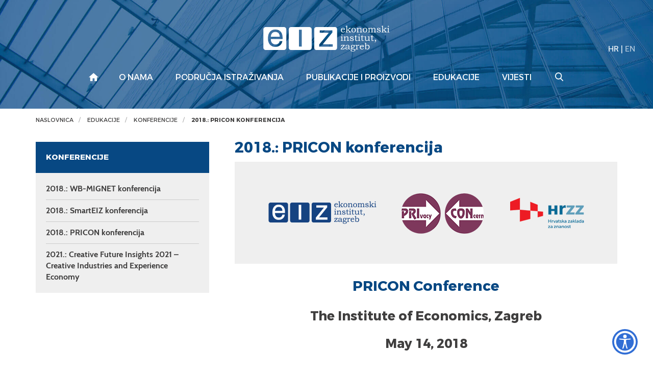

--- FILE ---
content_type: text/html; charset=utf-8
request_url: https://www.eizg.hr/konferencije-4477/2018-pricon-konferencija/4480
body_size: 10449
content:



<!DOCTYPE html>

<html xmlns="http://www.w3.org/1999/xhtml" lang="hr">
<head><meta charset="UTF-8" /><meta http-equiv="X-UA-Compatible" content="IE=edge" /><meta name="viewport" content="width=device-width, initial-scale=1.0, user-scalable=yes" /><meta name="format-detection" content="telephone=no" /><title>
	2018.: PRICON konferencija - Ekonomski institut, Zagreb
</title>
    <meta property="og:title" content="2018.: PRICON konferencija" /> 
   	<meta property="og:type" content="website" /><meta property="og:site_name" content="Ekonomski institut, Zagreb" /><meta property="og:image" content="http://www.eizg.hr/img/eizg-logo-plavi-fb.jpg" /> 
    <meta property="og:description" content="


PRICON Conference

The Institute of Economics, Zagreb

May 14, 2018

&nbsp;


&nbsp;

PROGRAM:


9:45&ndash;10:00: Welcome and Registration
&nbsp;

10:00: Opening


10:15&ndash;11:00: Ivan Szekely
 ..." />
    

 

    <!-- Main CSS file -->
     
      <link href="/cssbundle?v=gaAMZlyDSz46Q3jWGZC3FcYcNtXj_YbwO4I5bODC7Qs1" rel="stylesheet" type='text/css'/>
    

    <link rel="stylesheet" href="/js/access/access.css" />
    <link rel="stylesheet" href="/js/access/omo/omo.css" />

    <!-- Favicon -->
    <link rel="shortcut icon" href="/img/icon/favicon.png">
    <link rel="icon" href="/img/icon/android-chrome-192x192.png">
    <link rel="icon" href="/img/icon/android-chrome-512x512.png">
    <link rel="icon" href="/img/icon/mstile-150x150.png">
    <link rel="apple-touch-icon" sizes="180x180" href="/img/icon/apple-touch-icon.png">


    <link rel="shortcut icon" href="/img/icon/favicon.ico?v=2">

    <!-- HTML5 Shim and Respond.js IE8 support of HTML5 elements and media queries -->
    <!-- WARNING: Respond.js doesn't work if you view the page via file:// -->
    <!--[if lt IE 9]>
<script src="https://oss.maxcdn.com/libs/html5shiv/3.7.0/html5shiv.js"></script>
<script src="https://oss.maxcdn.com/libs/respond.js/1.4.2/respond.min.js"></script>
<![endif]-->

    <!-- Global site tag (gtag.js) - Google Analytics -->
    <script async src="https://www.googletagmanager.com/gtag/js?id=UA-100563417-17"></script>
    <script>
        window.dataLayer = window.dataLayer || [];
        function gtag() { dataLayer.push(arguments); }
        gtag('js', new Date());

        gtag('config', 'UA-100563417-17');
    </script>



</head>
<body >

    <div class="wrapper push">
        <!-- HEADER -->
        <div class="search-wrapper">
            <form action="/rezultati-pretrazivanja/361" method="POST" id="search_form" class="search-form">
                <label for="search_input" class="search-label">Pretraživanje</label>
                <input id="search_input" name="pojam" type="text" class="search-input">
                <input type="hidden" name="trazi" value="1" />
                <button id="search_submit" name="search_submit" type="submit" class="search-submit"></button>
            </form>
            <div class="search-close"></div>
        </div>

        <header class="header">

            <div class="navigation-wrapper">
                <div class="search-btn-mobile">
                    <a href="#" class="search">
                        <img src="/img/search.svg" alt="Pretraživanje">
                    </a>
                </div>
                <div class="lang what-lang" data-lang="">
                    
                    <a href="/education/2018-pricon-conference/3929"  class="active" >HR</a> | <a href="/education/2018-pricon-conference/3929" >EN</a>
                </div>
                <div class="overlay-mobile"></div>
                <a id="eizg-logo" class="eizg-logo" href="/">
                    
                    <img src="/img/eizg-logo-transparent.svg" alt="Ekonomski institut, Zagreb" class="img-responsive">
                    <img src="/img/eizg-logo-plavi.svg" alt="Ekonomski institut, Zagreb" class="img-responsive print">
                    
                </a>

                <a href="#" class="show-main-nav navbar-toggle">
                    <span class="sr-only">Izbornik</span>
                    <span class="icon-bar"></span>
                    <span class="icon-bar"></span>
                    <span class="icon-bar"></span>
                </a>


                <!-- end main nav -->
                
                <nav class="main-nav navbar">
                    <div class="container">
                        <a href="#" class="hide-main-nav"><span class="search-close"></span></a>
                        <ul class="nav navbar-nav">
                            
                            <li class="lang-mobile what-lang" data-lang=""><a href="/education/2018-pricon-conference/3929"  class="active" >HR</a> <span class="separator">|</span> <a href="/education/2018-pricon-conference/3929" >EN</a></li>
                            <li class="home"><a href="/"></a>
                                
                                <li class='dropdown'><a href="/o-nama/7" class='dropdown-toggle'>O nama</a>
                                    <ul class='dropdown-menu'>
                                        
                                        <li><a href='/o-eiz-u/6759'>O EIZ-u</a></li>
                                        
                                        <li><a href='/djelatnici/13'>Djelatnici</a></li>
                                        
                                        <li><a href='/tijela-eiz-a/485'>Tijela EIZ-a</a></li>
                                        
                                        <li><a href='/opci-akti-i-dokumenti/14'>Opći akti i dokumenti</a></li>
                                        
                                        <li><a href='/izvjesce-o-poslovanju/645'>Izvješće o poslovanju</a></li>
                                        
                                        <li><a href='/zaposljavanje-na-eiz-u/5517'>Zapošljavanje na EIZ-u</a></li>
                                        
                                        <li><a href='/eiz-u-medijima/16'>EIZ u medijima</a></li>
                                        
                                        <li><a href='/donacije/6167'>Donacije</a></li>
                                        
                                        <li><a href='/klub-eiz-a/17'>Klub EIZ-a</a></li>
                                        
                                        <li><a href='/cepor/6563'>CEPOR</a></li>
                                        
                                        <li><a href='/pravo-na-pristup-informacijama/646'>Pravo na pristup informacijama</a></li>
                                        
                                        <li><a href='/pristupacnost-internetske-stranice/6093'>Pristupačnost internetske stranice</a></li>
                                        
                                        <li><a href='/zastita-osobnih-podataka/4705'>Zaštita osobnih podataka</a></li>
                                        
                                        <li><a href='/zakoni-i-propisi/2897'>Zakoni i propisi</a></li>
                                        
                                        <li><a href='/biblioteka-i-dokumentacija-828/828'>Biblioteka i dokumentacija</a></li>
                                        
                                    </ul>

                                    
                                
                                </li>
                                
                                <li class='dropdown'><a href="/podrucja-istrazivanja/8" class='dropdown-toggle'>Područja istraživanja</a>
                                    <ul class='dropdown-menu'>
                                        
                                        <li><a href='/makroekonomija-i-medjunarodna-ekonomija-99/99'>Makroekonomija i međunarodna ekonomija</a></li>
                                        
                                        <li><a href='/poslovna-ekonomija-i-ekonomski-sektori-55/55'>Poslovna ekonomija i ekonomski sektori</a></li>
                                        
                                        <li><a href='/regionalni-razvoj-110/110'>Regionalni razvoj</a></li>
                                        
                                        <li><a href='/socijalna-politika-i-trziste-rada-121/121'>Socijalna politika i tržište rada</a></li>
                                        
                                    </ul>

                                    
                                
                                </li>
                                
                                <li class='dropdown'><a href="/publikacije-i-proizvodi/10" class='dropdown-toggle'>Publikacije i proizvodi</a>
                                    <ul class='dropdown-menu'>
                                        
                                        <li><a href='/publikacije/6802'>Publikacije</a></li>
                                        
                                        <li><a href='/proizvodi/6803'>Proizvodi</a></li>
                                        
                                    </ul>

                                    
                                
                                </li>
                                
                                <li class='dropdown'><a href="/edukacije/11" class='dropdown-toggle'>Edukacije</a>
                                    <ul class='dropdown-menu'>
                                        
                                        <li><a href='/radionice-141/141'>Radionice</a></li>
                                        
                                        <li><a href='/seminar-eiz-a/142'>Seminar EIZ-a</a></li>
                                        
                                        <li><a href='/studentske-strucne-prakse/143'>Studentske stručne prakse</a></li>
                                        
                                        <li><a href='/konferencije-4477/4477'>Konferencije</a></li>
                                        
                                    </ul>

                                    
                                
                                </li>
                                
                                <li class='dropdown'><a href="/vijesti/12" class='dropdown-toggle'>Vijesti</a>
                                    <ul class='dropdown-menu'>
                                        
                                        <li><a href='/dogadjanja/68'>Događanja</a></li>
                                        
                                        <li><a href='/indeksi/69'>Indeksi</a></li>
                                        
                                        <li><a href='/publikacije-70/70'>Publikacije</a></li>
                                        
                                        <li><a href='/ostalo-71/71'>Ostalo</a></li>
                                        
                                        <li><a href='/sve-vijesti/107'>Sve vijesti</a></li>
                                        
                                    </ul>

                                    
                                
                                </li>
                                
                                <li class="search-btn">
                                    <a href="#" class="search"></a>
                                </li>
                        </ul>
                    </div>
                    <!-- /.container -->

                </nav>
                
            </div>
            <!-- end navigation -->

            
        </header>
        <!-- /HEADER -->



        
        <div class="breadcrumbs noprint">
            <div class="container">
                <div class="row">
                    <div class='col-lg-12'>
 <div xmlns:v='http://rdf.data-vocabulary.org/#' id='breadcrumbs_inner'>
     <ul id='bread' itemprop='breadcrumb'>
         <li typeof='v:Breadcrumb'><a property='v:title' rel='v:url' href='/'>Naslovnica</a></li>
<li class=''> <a href='javascript:void(0);' rel='v:url' property='v:title' itemprop='url'>Edukacije</a></li>
<li class=''> <a href='/edukacije/konferencije-4477/4477' rel='v:url' property='v:title' itemprop='url'>Konferencije</a></li>
<li class='active'> <a href='/edukacije/konferencije-4477/2018-pricon-konferencija/4480' rel='v:url' property='v:title' itemprop='url'>2018.: PRICON konferencija</a></li>
     </ul>
 </div>
</div>

                </div>
            </div>
        </div>
        
            <section class="fullpage-inner">
                <div class="container">
                    <div class="row">
                        <div class='col-lg-4 col-md-4 col-sm-12 col-xs-12'>
<div class='sidebar-toggle'>
<span>PODIZBORNIK</span>
</div>
<div class='sidebar'>
<h3>Konferencije</h3>
     <ul>
<li class='active'>
     <a href='/edukacije/konferencije-4477/2018-wb-mignet-konferencija/4478'>2018.: WB-MIGNET konferencija</a>
</li>
<li class='active'>
     <a href='/edukacije/konferencije-4477/2018-smarteiz-konferencija/4479'>2018.: SmartEIZ konferencija</a>
</li>
<li class='active'>
     <a href='/edukacije/konferencije-4477/2018-pricon-konferencija/4480'>2018.: PRICON konferencija</a>
</li>
<li class='active'>
     <a href='/edukacije/konferencije-4477/2021-creative-future-insights-2021-creative-industries-and-experience-economy/5927'>2021.: Creative Future Insights 2021 – Creative Industries and Experience Economy</a>
</li>
     </ul>
 </div>
</div>

                        

                        <div class="col-lg-8 col-md-8 col-sm-12 col-xs-12">
                            <h1>2018.: PRICON konferencija</h1>
                            

							
                            <p><div style="text-align: center;"><img alt="" data-fileid="156" src="https://www.eizg.hr/UserDocsImages/projekti/pricon-projekt-big.jpg" style="height:200px; width:750px"></div>

<h2 style="text-align: center;"><br>
PRICON Conference</h2>

<h3 style="text-align: center;">The Institute of Economics, Zagreb<br>
<br>
May 14, 2018</h3>

<h4>&nbsp;</h4>

<h4 style="text-align: center;"><img alt="" data-fileid="1251" src="https://www.eizg.hr/UserDocsImages/edukacije/pricon_konferencija_2018/pricon_conference_poster.jpg" style="height:707px; width:500px"></h4>
&nbsp;

<h4 style="text-align: center;">PROGRAM:</h4>

<h4><br>
9:45&ndash;10:00: Welcome and Registration</h4>
&nbsp;

<h4>10:00: Opening<br>
<br>
<br>
10:15&ndash;11:00: Ivan Szekely</h4>
Eotvos Karoly Policy Institute; Blinken OSA Archivum at the Central European University, Budapest<br>
<strong>Keynote:</strong> &rdquo;Data Protection Authorities and New Information Technology&ldquo;<br>
&nbsp;
<h4>11:00&ndash;11:30: Ola Svenonius</h4>
Stockholm University, Department of Political Science, Stockholm<br>
&ldquo;Legacies of Surveillance in Central and Eastern Europe: &lsquo;Like Fish in Water&rsquo; Survey&rdquo;<br>
&nbsp;
<h4>11:30&ndash;12:00: Pawel Waszkiewicz</h4>
University of Warsaw, Warsaw Faculty of Law and Administration, Department of Criminalistics, Warsaw<br>
&rdquo;Open Source Intelligence (OSINT) Using Social Media by Law Enforcement Agencies&ldquo;<br>
<br>
&nbsp;
<h4 style="margin-left: 40px;">12:00&ndash;12:15: Coffee break</h4>
&nbsp;

<h4>12:15&ndash;13:15: PRICON Session I: Online Privacy and Consumers</h4>
&nbsp;

<div style="margin-left: 40px;">Chair: <strong>Sunčana Piri Rajh</strong>, University of Zagreb, The Faculty of Economics and Business Zagreb<br>
&nbsp;</div>
<strong>Ivan-Damir Anić</strong>: &rdquo;Online Privacy Concern in Commercial Settings in Croatia&ldquo;<br>
<br>
<strong>Vedran Recher</strong>: &rdquo;Consumer Behavioral Intention in the Online Environment&ldquo;<br>
<br>
&nbsp;
<h4 style="margin-left: 40px;">13:15&ndash;14:00: Lunch</h4>
&nbsp;

<h4>14:00&ndash;15:00: PRICON Session II:&nbsp; Privacy, Personality, and Perceptions</h4>
&nbsp;

<div style="margin-left: 40px;">Chair: <strong>Paul Stubbs</strong>, The Institute of Economics, Zagreb<br>
&nbsp;</div>

<div><strong>Mateo Žokalj</strong>: &rdquo;Personal Values of Internet Users: A Cluster Analytic Approach&ldquo;<br>
&nbsp;</div>
<strong>Bruno Škrinjarić</strong>: &rdquo;The Effect of Personality Traits on Online Privacy Concern&ldquo;<br>
&nbsp;
<h4>15:00&ndash;15:30: Concluding PRICON</h4>
<strong>Jelena Budak</strong>: &rdquo;Extended Model of Online PRIvacy CONcern&ldquo;<br>
&nbsp;
<hr>
<h4><br>
Venue:</h4>
The Institute of Economics, Zagreb (Ekonomski institut, Zagreb)<br>
Trg J. F. Kennedyja 7, Zagreb, Grand hall (Velika dvorana), 1st floor (1. kat)<br>
<a href="https://www.eizg.hr/UserDocsImages/www.eizg.hr" target="_blank">www.eizg.hr</a><br>
&nbsp;&nbsp;&nbsp;&nbsp;&nbsp;&nbsp;&nbsp;&nbsp;&nbsp;&nbsp;&nbsp;&nbsp;&nbsp;&nbsp;&nbsp;
<h4>Registration:</h4>
Please confirm your participation by May 7, 2018 to Ms. <strong>Katarina Orehovec</strong>: <a href="mailto:korehovec@eizg.hr">korehovec@eizg.hr</a><br>
&nbsp;
<div>
<hr></div>

<h4>THE SPEAKERS:</h4>
&nbsp;

<p><strong>Ivan Szekely</strong>, social informatics expert, is an internationally known expert in the multidisciplinary fields of data protection and freedom of information. Former chief counsellor of the Hungarian Data Protection ombudsman, Szekely is at present a Senior Research Fellow of the Vera and Donald Blinken Open Society Archives at the Central European University, an Associate Professor at the Budapest University of Technology and Economics, and an advisory board member of the Eotvos Karoly Policy Institute. His research interests and publications are focused on information autonomy, openness and secrecy, privacy, identity, surveillance and resilience, memory and forgetting, and archivistics.</p>

<div>&nbsp;<br>
His presentation will analyze the relationship between Data Protection Authorities (DPAs) and new information and communication technologies (ICT) and introduce the findings of his recent research. DPAs play a decisive role in regulating (online) privacy, and new and emerging technologies shape our perceptions and possibilities in this environment. Consequently, it is important to determine whether DPAs correctly understand the possibilities and implications of using new ICT in the processing of personal data.<br>
&nbsp;<br>
Raab, C., &amp; Szekely, I. (2017). Data protection authorities and information technology. <em>Computer Law &amp; Security Review</em>, 33(4), 421&ndash;433. Retrieved from: <a href="https://www.sciencedirect.com/science/article/pii/S0267364917301619?via%3Dihub" target="_blank">https://www.sciencedirect.com/science/article/pii/S0267364917301619?via%3Dihub</a>.<br>
&nbsp;
<hr><br>
<strong>Ola Svenonius</strong> is a political scientist at the Stockholm University, specializing in surveillance and security, law enforcement, counter-terrorism, and European politics. His most recent research focuses on surveillance in post-communist societies and anti-money laundering. He is currently a guest editor (with Fredrika Björklund) of a special issue on post-communism and surveillance at Surveillance &amp; Society. Recent publications include:<br>
<br>
(2018). Explaining attitudes to surveillance in post-communist societies. <em>East European Politics</em>, 34(2), 1&ndash;29. Retrieved from:<br>
<a href="https://doi.org/10.1080/21599165.2018.1454314" target="_blank">https://doi.org/10.1080/21599165.2018.1454314</a><br>
<br>
and<br>
<br>
(2018). The body politics of the urban age:&nbsp;reflections on surveillance and affect. <em>Palgrave Communications</em>. Retrieved from:&nbsp; <a href="https://www.nature.com/articles/s41599-017-0057-5" target="_blank">https://www.nature.com/articles/s41599-017-0057-5</a>. &nbsp;<br>
&nbsp;<br>
His presentation is based on the project Like Fish in Water: Surveillance in Post-Communist Societies, carried out in the period between 2013&ndash;2016 as an international research initiative that seeks to understand and explain the relationship between surveillance, trust, and security in Central and Eastern Europe. The presentation will raise survey methodological questions, the question of socialist legacies of surveillance, and highlight the project&#39;s headline results.<br>
&nbsp;
<hr><br>
<strong>Pawel Waszkiewicz</strong> is an Assistant Professor at the Faculty of Law and Administration, University of Warsaw, Poland. His research focuses on crime prevention, surveillance, forensics, and criminal investigations. He is the author of the first major Polish study on video surveillance and also the first study on evidence-based crime prevention. His books as well as other contributions are publicly available at <a href="http://uw.academia.edu/Pawe%C5%82Waszkiewicz" target="_blank">http://uw.academia.edu/Pawe%C5%82Waszkiewicz</a>. He is a visiting professor at several European and American universities: Univeristy of Ottawa, Rutgers University, University College London, Teesside Univesity, Malaga Universidad, and Allicante Universidad. The presentation will cover his most recent research project that deals with Open Source Intelligence (OSINT) in the practice of law enforcement agencies, especially using social media. The phenomenon of OSINT will be introduced and some initial findings from the Polish law enforcement survey will be presented.<br>
&nbsp;
<hr><br>
<strong>Ivan-Damir Anić</strong> is a PRICON team member from the Institute of Economics, Zagreb. He will present the analysis related to the issues of online privacy concern in commercial settings in Croatia. This includes the examination of several antecedent variables that are important for explaining online privacy concern in commercial settings, such as the impact of demographic variables, control and regulation variables. He will also describe how online privacy concern affects consumers&#39; online purchasing behavior, including the tendency toward online protective behavior, sharing private information online, attitudes toward online shopping and online purchases. Implications for digital marketing and consumer welfare of research results will be discussed as well.<br>
&nbsp;<br>
Anić, I.-D., &amp; Škare, V. (2017). Online privacy concern in Croatia: the effect of consumer and regulatory control factors // 14th International CIRCLE Conference <em>Creating and Delivering Value</em> / Ryding, D., Krzyzanowska, M., (Eds.). Lancashire: Access Press, 88&ndash;89.<br>
&nbsp;
<hr>&nbsp;<br>
<strong>Vedran Recher</strong> is a PRICON team member from the Institute of Economics, Zagreb. He collaborated on the PRICON project from the beginning and finished his PhD on the effect of privacy concern on consumer behavioral intention in the online environment in October 2017. He will present the main results from his PhD thesis. His dissertation focuses on the effect of online privacy concern on consumers&#39; intention to engage in transactions on the internet, but also covers various determinants of consumers&#39; online privacy concern.<br>
&nbsp;
<hr>&nbsp;<br>
<strong>Bruno Škrinjarić</strong> is a PRICON team member form the Institute of Economics, Zagreb. He will present the findings of an analysis which focuses on how (and if) personal characteristics of internet users affect their concern for privacy in an online environment. The theoretical framework consisting of the Big Five theory of personality traits has been used to test variations in online privacy concern.<br>
&nbsp;<br>
Škrinjarić, B., Budak, J., &amp; Žokalj, M. (2017). The effect of personality traits on online privacy concern. <em>EIZ Working Papers</em>, 1702, 5&ndash;29. Retrieved from: <a href="https://hrcak.srce.hr/179933" target="_blank">https://hrcak.srce.hr/179933</a>.<br>
&nbsp;
<hr>&nbsp;<br>
<strong>Mateo Žokalj</strong> was an intern student at the Institute of Economics, Zagreb and has since continued to collaborate on the PRICON project. He co-authored two research papers and will present one of them: Rajh, E., Budak, J., &amp; Žokalj, M. (2016). Personal values of Internet users: a cluster analytic approach. <em>EIZ Working Papers</em>, 1606, 5&ndash;27. Retrieved from: <a href="https://hrcak.srce.hr/166362" target="_blank">https://hrcak.srce.hr/166362</a>. The paper explores the structure of personal values as defined in Schwartz&rsquo;s value theory in order to better understand the motivational background of attitudes and behavior of internet users.<br>
&nbsp;
<hr>&nbsp;<br>
<strong>Jelena Budak</strong> is the project lead of the PRICON project at the Institute of Economics, Zagreb. She will introduce the Extended Model of Online PRIvacy CONcern project to the audience and present the main findings of this four-year research endeavor. She will promote the project study that will be published at the occasion of the conference as an e-book in open access available for download via the website of the Institute of Economics, Zagreb.<br>
&nbsp;
<hr>
<div style="text-align: center;"><img alt="" data-fileid="156" src="https://www.eizg.hr/UserDocsImages/projekti/pricon-projekt-big.jpg" style="height:200px; width:750px"></div>
</div>
</p>
                            


                            
                            <div class="share-print">
                                <div class="share article"><span>Podijelite:</span> <a href="" class="icon-share trigger"></a></div>
                                <a class="ispis" href="https://www.eizg.hr/default.aspx?parent=konferencije-4477&url=2018-pricon-konferencija&id=4480&print=true">Ispišite stranicu</a>
                            </div>
                        </div>

                    </div>
                    <!-- end row -->
                </div>
            </section>
            

            <footer class="padding-80">
                <div class="container">
                    <div class="row">
                        <div class="col-lg-12">
                            <a class="hr-excellence" href="/euraxess/2738">
                                <img src="/img/hr-excellence-logo-white.svg" alt="HR Excellence in Research"></a>
                        </div>
                    </div>

                    <div class="row">
                        <div class="col-lg-12">
                            <div class="newsletter">
                                <p>Prijavite se na naš newsletter</p>
                                
                                <form action="https://app.moosend.com/subscribe/5e808a59-21ac-4f53-93f6-e0712e51bd07" method="post" name="newsprijava" id="newsprijava" target="_blank">
                                    <div class="input-group">
                                        <input type="hidden" name="_isNewsletter" value="true">
                                        <input type="hidden" name="nwsAction" value="on">
				
                                        <input type="email" class="form-control" name="ms-email" placeholder="Upišite e-mail adresu" required="">
										
                                        <span class="input-group-btn">
                                            <input type="submit" class="btn btn-default" value="Prijavite se">
                                        </span>
                                    </div>
                                    <!-- /input-group -->
                                </form>
                            </div>

                        </div>
                    </div>

                    <div class="row">
                        <div class="col-lg-12">
                            <ul class="links">
                                <li><a target="_blank" href="https://vpn.eizg.hr">Intranet</a></li>
                                <li><a href="/kontakt-635/635">Kontakt</a></li>
                                <li><a href="/mapa-weba/144">Mapa weba</a></li>
                                <li><a href="/wos-radovi-cc/636">WoS radovi (CC)</a></li>
                            </ul>
                        </div>
                    </div>

                    <div class="row">
                        <div class="col-lg-12">
                            <ul class="social">
                                <li><a class="fb-logo" href="https://www.facebook.com/eizg.hr" target="_blank">
                                    <img src="/img/facebook.svg" alt="EIZG na Facebooku"></a></li>
                                <li><a class="link-logo" href="https://www.linkedin.com/company/24796997/" target="_blank">
                                    <img src="/img/linkedin.svg" alt="EIZG na linkedIn"></a></li>
                            </ul>
                        </div>
                    </div>

                    <div class="row">
                        <div class="col-lg-12">
                            <div class="copyright">
                                2026 &copy; Ekonomski institut, Zagreb. Sva prava pridržana.
                            </div>
                        </div>
                    </div>

                    <div class="row">
                        <div class="col-lg-12">
                            <a class="gd-logo" href="https://www.globaldizajn.hr" target="_blank"><img src="/img/globaldizajn-logo-white.svg" alt="Globaldizajn d.o.o. - izrada web stranica, mobilnih aplikacija, Globaladmin CMS" width="90"/></a>
                        </div>
                    </div>
                </div>
            </footer>

            
            <div class="modal" id="share">
                <button data-izimodal-close="" class="close-btn"><span class="ion-close-round"></span></button>
                <div class="modal-wrapper">
                    <h3>Podijelite</h3>
                    
                        
                        <a href="mailto:?subject=2018.: PRICON konferencija&body=https://www.eizg.hr/konferencije-4477/2018-pricon-konferencija/4480">E-mail</a> | 
                        <a href="https://wa.me/?text=https://www.eizg.hr/konferencije-4477/2018-pricon-konferencija/4480">Whatsapp</a> | 
                        <a href="viber://forward?text=https://www.eizg.hr/konferencije-4477/2018-pricon-konferencija/4480">Viber</a> | 
                        <a href="https://twitter.com/intent/tweet?url=https://www.eizg.hr/konferencije-4477/2018-pricon-konferencija/4480">Twitter</a> | 
                        <a href="https://www.facebook.com/sharer/sharer.php?u=https://www.eizg.hr/konferencije-4477/2018-pricon-konferencija/4480">Facebook</a> |
                        <a href="https://www.linkedin.com/shareArticle?mini=true&url=https://www.eizg.hr/konferencije-4477/2018-pricon-konferencija/4480&title=2018.: PRICON konferencija&summary=2018.: PRICON konferencija">LinkedIn</a>


                </div>
            </div>
            
        </div>
        <!-- end wrapper -->


        <!-- Scroll-up -->
        <a href="#" class="top">Vrh</a>
        
        

        <!-- JS -->
          
        <script  src="//s7.addthis.com/js/300/addthis_widget.js#pubid=ra-59db71369dd9212f"></script>
        <script src="/Scripts/js?v=GJ_9yzzyJRn6v_v3LxTY84ZjudUENChuftkW_bfj-1I1"></script>
        
        <script>
            var jez = "hr";
            var ajaxPrefix = "/";     

           
            $('.read-more').on('click', function (e) {
                jez = "hr";
                });
          

        </script>

         
                 <script type="text/javascript" src="/js/access/access.js"></script>
         
</body>
</html>





--- FILE ---
content_type: image/svg+xml
request_url: https://www.eizg.hr/img/top-arrow.svg
body_size: 306
content:
<?xml version="1.0" encoding="UTF-8" standalone="no"?>
<svg xmlns="http://www.w3.org/2000/svg" width="19.71572" height="10.41823">
  <path fill="#fff" d="M9.85838358 1.3500527l8.9039428 8.9039428c.21898328.2189833.57018288.2189833.78916616 0 .21898328-.21898327.21898328-.57018287 0-.78916615L10.25090078.1642376c-.21898328-.2189833-.57018288-.2189833-.78916616 0l-9.29646 9.30059175c-.10742576.10742576-.1652704.25203736-.1652704.3925172 0 .14047984.05371288.28509144.1652704.3925172.21898328.21898328.57018288.21898328.78916616 0z"/>
</svg>


--- FILE ---
content_type: image/svg+xml
request_url: https://www.eizg.hr/img/eizg-logo-plavi.svg
body_size: 18628
content:
<?xml version="1.0" encoding="utf-8"?>
<svg xmlns="http://www.w3.org/2000/svg" width="248.313" height="51">
  <path fill="#004685" d="M4.821 3.145h35.581c2.55 0 4.637 2.087 4.637 4.637v35.58c0 2.551-2.087 4.637-4.637 4.637H4.821c-2.55 0-4.636-2.086-4.636-4.637V7.781c0-2.55 2.086-4.636 4.636-4.636m49.404 0h36.074c2.415 0 4.39 1.976 4.39 4.39v36.074c0 2.415-1.975 4.39-4.39 4.39H54.225c-2.415 0-4.39-1.975-4.39-4.39V7.535c0-2.415 1.975-4.39 4.39-4.39m49.651 0h36.408c2.277 0 4.141 1.864 4.141 4.143v36.569c0 2.278-1.863 4.142-4.141 4.142h-36.408c-2.278 0-4.143-1.863-4.143-4.142V7.287c0-2.278 1.865-4.142 4.143-4.142"/>
  <path fill="#FFF" d="M32.083 30.545h5.302c-.568 3.515-2.102 6.287-4.581 8.318-2.478 2.021-5.606 3.036-9.375 3.036-4.378 0-7.861-1.481-10.441-4.457-2.581-2.977-3.87-7.04-3.87-12.179 0-5.414 1.27-9.66 3.809-12.716 2.539-3.067 6.043-4.601 10.502-4.601 4.582 0 8.125 1.412 10.645 4.225 2.508 2.813 3.757 6.785 3.757 11.924l-.03 1.452v.325c0 .122-.02.325-.061.6H14.714c0 1.665.214 3.148.63 4.428.417 1.279 1.037 2.407 1.869 3.384 1.615 1.828 3.849 2.741 6.704 2.741 2.184 0 3.991-.559 5.413-1.687 1.422-1.126 2.337-2.72 2.753-4.793zm-17.369-8.532h17.491c0-2.996-.752-5.292-2.255-6.896-1.514-1.604-3.626-2.407-6.338-2.407-2.641 0-4.703.782-6.207 2.347-1.492 1.563-2.396 3.889-2.691 6.956z"/>
  <path fill="none" stroke="#FFF" stroke-width=".504" stroke-miterlimit="22.926" d="M32.083 30.545h5.302c-.568 3.515-2.102 6.287-4.581 8.318-2.478 2.021-5.606 3.036-9.375 3.036-4.378 0-7.861-1.481-10.441-4.457-2.581-2.977-3.87-7.04-3.87-12.179 0-5.414 1.27-9.66 3.809-12.716 2.539-3.067 6.043-4.601 10.502-4.601 4.582 0 8.125 1.412 10.645 4.225 2.508 2.813 3.757 6.785 3.757 11.924l-.03 1.452v.325c0 .122-.02.325-.061.6H14.714c0 1.665.214 3.148.63 4.428.417 1.279 1.037 2.407 1.869 3.384 1.615 1.828 3.849 2.741 6.704 2.741 2.184 0 3.991-.559 5.413-1.687 1.422-1.126 2.337-2.72 2.753-4.793zm-17.369-8.532h17.491c0-2.996-.752-5.292-2.255-6.896-1.514-1.604-3.626-2.407-6.338-2.407-2.641 0-4.703.782-6.207 2.347-1.492 1.563-2.396 3.889-2.691 6.956z"/>
  <path fill="#FFF" d="M75.346 41.296h-5.444V8.39h5.444v32.906z"/>
  <path fill="none" stroke="#FFF" stroke-width=".504" stroke-miterlimit="22.926" d="M75.346 41.296h-5.444V8.39h5.444v32.906z"/>
  <path fill="#FFF" d="M135.196 9.602l-.009 4.316-18.628 22.731h19.501v4.826h-26.581v-4.378l18.842-22.793h-17.856V9.602"/>
  <path fill="none" stroke="#FFF" stroke-width=".504" stroke-miterlimit="22.926" d="M135.196 9.602l-.009 4.316-18.628 22.731h19.501v4.826h-26.581v-4.378l18.842-22.793h-17.856V9.602z"/>
  <path fill="#004685" d="M159.917 11.108l.569.463c-.435.517-.855.927-1.26 1.23-.409.303-.792.516-1.155.638-.362.122-.787.183-1.275.183-.873 0-1.615-.178-2.229-.535-.702-.41-1.237-.945-1.612-1.604-.375-.66-.562-1.438-.562-2.335 0-.939.18-1.741.543-2.406s.869-1.19 1.521-1.574c.65-.383 1.404-.575 2.26-.575.635 0 1.188.1 1.658.298.469.198.867.498 1.192.898.328.4.565.858.715 1.374.083.302.131.693.143 1.173h-6.304c-.018.292-.025.509-.025.652 0 .75.131 1.419.393 2.005.262.586.607 1.018 1.038 1.295s.918.415 1.466.415c.463 0 .913-.108 1.346-.325.433-.217.959-.641 1.578-1.27zm-1.141-3.602c-.09-.547-.217-.951-.379-1.212-.163-.261-.396-.469-.694-.625-.302-.154-.638-.231-1.013-.231s-.726.078-1.054.231c-.327.155-.597.369-.815.643-.216.273-.404.671-.565 1.194h4.52zm2.87-5.687v-.74c.76-.059 1.543-.309 2.354-.748h.685v8.894l3.28-2.601c.523-.416.783-.692.783-.829 0-.083-.056-.148-.168-.196-.072-.03-.246-.045-.526-.045h-.472v-.748h4.523v.749c-.506 0-.91.053-1.214.156-.302.104-.653.308-1.052.611l-2.575 1.983 3.039 3.32c.292.321.53.546.715.677s.367.222.554.272c.182.051.472.079.862.085v.749h-4.744v-.749h.365c.363 0 .592-.028.687-.085.096-.056.144-.132.144-.227s-.09-.233-.269-.411c-.029-.03-.062-.066-.099-.107l-2.371-2.718-1.463 1.105v1.168c0 .435.034.719.1.856s.167.241.308.313c.141.071.408.106.808.106h.329v.749h-4.581v-.749c.516-.005.835-.026.952-.062.208-.066.357-.181.45-.348.094-.167.139-.488.139-.963V1.819h-1.543zm15.956 2.772c.873 0 1.631.181 2.268.544.64.362 1.144.891 1.513 1.587.368.695.551 1.488.551 2.38s-.188 1.685-.567 2.38c-.377.695-.891 1.225-1.539 1.591-.651.365-1.429.548-2.334.548-1.437 0-2.518-.449-3.238-1.346-.722-.897-1.083-1.952-1.083-3.164 0-.885.188-1.671.562-2.358.375-.687.901-1.218 1.573-1.595.672-.378 1.438-.567 2.294-.567zm-.072.865c-.677 0-1.25.268-1.721.803-.593.666-.891 1.634-.891 2.905 0 1.225.252 2.157.758 2.799.457.571 1.077.856 1.861.856.506 0 .954-.133 1.352-.401.393-.268.714-.693.958-1.279.244-.585.365-1.273.365-2.063 0-.772-.131-1.465-.393-2.077-.203-.487-.507-.866-.913-1.136-.406-.272-.866-.407-1.376-.407zm5.804.624v-.74c.527-.059.923-.131 1.185-.213.262-.083.639-.262 1.133-.536h.643v1.694c.782-.66 1.45-1.107 2.006-1.342.554-.235 1.117-.353 1.687-.353.486 0 .917.082 1.292.245.373.164.677.385.911.665.233.279.391.598.466.954.05.22.073.553.073.999v3.922c0 .469.032.771.102.905.069.133.177.23.325.289.148.06.514.089 1.098.089v.749h-4.582v-.749h.248c.429 0 .721-.039.875-.116.153-.077.267-.189.336-.339.067-.148.101-.451.101-.909v-3.28c0-.677-.056-1.146-.164-1.408-.111-.261-.298-.475-.563-.638-.265-.164-.598-.245-1.002-.245-.48 0-.994.124-1.542.369-.548.247-1.077.611-1.588 1.092v4.109c0 .464.034.772.104.927.067.154.179.27.333.347.107.06.394.089.855.089h.26v.749h-4.599v-.749h.224c.442 0 .744-.037.905-.111.162-.075.275-.207.341-.397.036-.095.056-.422.056-.981V6.08h-1.519zm16.542-1.489c.873 0 1.631.181 2.268.544.639.362 1.145.891 1.51 1.587.369.695.556 1.488.556 2.38s-.19 1.685-.567 2.38c-.377.695-.891 1.225-1.542 1.591-.65.365-1.429.548-2.331.548-1.438 0-2.518-.449-3.24-1.346-.723-.897-1.081-1.952-1.081-3.164 0-.885.187-1.671.562-2.358.373-.687.896-1.218 1.571-1.595.675-.378 1.439-.567 2.294-.567zm-.072.865c-.676 0-1.25.268-1.72.803-.594.666-.891 1.634-.891 2.905 0 1.225.252 2.157.758 2.799.456.571 1.079.856 1.863.856.504 0 .956-.133 1.349-.401.396-.268.717-.693.959-1.279.243-.585.366-1.273.366-2.063 0-.772-.131-1.465-.393-2.077-.202-.487-.506-.866-.914-1.136-.407-.272-.865-.407-1.377-.407zm5.768.643V5.34c.446-.042.837-.115 1.171-.22.333-.105.716-.281 1.145-.528h.662v1.497c.677-.534 1.205-.894 1.586-1.079.581-.278 1.139-.418 1.667-.418.362 0 .718.067 1.065.201.347.133.627.298.839.495.21.196.389.464.538.801.623-.552 1.202-.94 1.733-1.163.532-.223 1.07-.334 1.617-.334.522 0 .984.108 1.387.326.401.216.693.489.873.815.181.327.272.805.272 1.436v4.135c0 .434.01.687.027.758.03.112.094.22.188.321.098.101.209.172.334.214.123.041.354.062.69.062h.283v.749h-4.466v-.749c.512-.005.843-.043.994-.111.152-.068.264-.18.339-.334.075-.155.111-.457.111-.91v-3.93c0-.499-.044-.844-.133-1.034-.09-.19-.248-.349-.479-.477s-.514-.192-.854-.192c-.422 0-.866.113-1.331.339-.619.309-1.107.656-1.464 1.043v4.251c0 .41.02.68.058.807.037.128.103.235.196.321.091.086.198.146.321.178.121.033.417.049.885.049v.749h-4.385v-.748h.25c.351 0 .599-.042.744-.125.146-.083.26-.211.345-.383.058-.137.088-.419.088-.847V7.508c0-.559-.044-.936-.129-1.132-.086-.196-.252-.362-.496-.5-.244-.137-.53-.206-.855-.206-.389 0-.777.095-1.173.285-.583.279-1.119.646-1.605 1.097v4.582c0 .273.036.474.109.601.073.128.192.231.354.308.158.078.379.116.656.116h.332v.749h-4.475v-.748h.24c.406 0 .677-.032.806-.098.188-.089.325-.232.408-.428.046-.107.069-.383.069-.83V6.099h-1.537zm23.221-1.294h.627l.799 2.728-.801.267c-.324-.731-.772-1.307-1.352-1.725-.579-.419-1.167-.628-1.762-.628-.457 0-.83.111-1.113.334-.286.223-.429.479-.429.771 0 .273.104.508.313.705.202.202.655.431 1.363.687l1.738.615c.979.351 1.648.726 2.006 1.123.351.404.525.862.525 1.372 0 .434-.131.852-.393 1.253s-.641.72-1.137.958-1.063.356-1.707.356c-.998 0-1.854-.286-2.567-.856l-.188.644h-.633l-1.113-2.916.804-.321c.54.856 1.054 1.461 1.536 1.818.673.505 1.398.757 2.177.757.52 0 .944-.138 1.277-.415.333-.276.5-.584.5-.922 0-.279-.104-.535-.312-.767-.214-.226-.623-.446-1.23-.66l-2.06-.749c-.887-.32-1.5-.671-1.845-1.052-.344-.38-.518-.816-.518-1.311 0-.6.281-1.13.843-1.591.562-.459 1.276-.69 2.143-.69.453 0 .857.058 1.215.174.355.116.706.309 1.052.576l.242-.535zm3.323-2.986v-.74c.76-.059 1.543-.309 2.354-.748h.687v8.894l3.278-2.601c.523-.416.783-.692.783-.829 0-.083-.055-.148-.168-.196-.071-.03-.246-.045-.526-.045h-.472v-.748h4.523v.749c-.506 0-.908.053-1.212.156-.304.104-.653.308-1.052.611l-2.577 1.983 3.041 3.32c.29.321.528.546.713.677s.367.222.554.272c.185.051.472.079.864.085v.749h-4.745v-.749h.364c.363 0 .592-.028.687-.085.096-.056.144-.132.144-.227s-.09-.233-.269-.411c-.027-.03-.062-.066-.097-.107l-2.371-2.718-1.463 1.105v1.168c0 .435.032.719.098.856s.169.241.308.313c.141.071.408.106.808.106h.329v.749h-4.581v-.749c.516-.005.835-.026.954-.062.206-.066.357-.181.448-.348.094-.167.139-.488.139-.963V1.819h-1.543zm11.385 4.261v-.74c.492-.058.906-.14 1.242-.246.337-.106.718-.273 1.146-.503h.651v7.149c0 .25.033.437.106.562.071.125.169.216.298.272.129.057.361.085.7.085h.419v.749H243.5v-.749h.365c.398 0 .664-.036.804-.106.135-.071.231-.172.289-.303.056-.131.084-.437.084-.918V6.08h-1.541zm2.262-5.508c.286 0 .53.1.732.298.202.2.304.441.304.728 0 .285-.102.528-.304.73-.202.201-.446.303-.732.303-.283 0-.527-.102-.73-.303-.202-.202-.303-.445-.303-.73 0-.286.101-.528.303-.728.202-.199.446-.298.73-.298zm-93.548 22.153v-.741c.494-.059.906-.14 1.244-.246.335-.105.718-.273 1.146-.502h.648v7.148c0 .249.036.436.107.562.071.125.171.216.3.271.127.057.361.086.698.086h.421v.748h-4.565v-.748h.367c.396 0 .664-.036.801-.107.138-.07.234-.173.29-.304s.085-.436.085-.917v-5.25h-1.542zm2.265-5.509c.283 0 .527.1.73.298.202.2.301.441.301.727s-.099.529-.301.731c-.203.202-.447.303-.73.303-.288 0-.53-.101-.732-.303-.2-.202-.302-.445-.302-.731s.102-.527.302-.727c.202-.198.444-.298.732-.298zm3.289 5.509v-.741c.529-.059.922-.131 1.185-.213.262-.083.639-.261 1.133-.535h.641v1.694c.783-.66 1.452-1.106 2.008-1.342.556-.234 1.117-.352 1.687-.352.488 0 .917.082 1.292.245.373.163.679.384.912.664.234.28.39.598.467.954.048.22.071.553.071.999v3.922c0 .47.034.771.102.905.069.134.178.229.325.289.148.06.516.09 1.097.09v.748h-4.581v-.748h.25c.427 0 .719-.039.873-.116s.266-.19.335-.338c.069-.15.102-.452.102-.91v-3.28c0-.678-.056-1.146-.165-1.408-.108-.262-.297-.474-.562-.637-.264-.164-.599-.245-1.004-.245-.479 0-.994.124-1.539.369-.548.247-1.078.611-1.588 1.092v4.11c0 .463.032.772.102.927.069.153.181.271.333.347.109.06.393.091.857.091h.258v.748h-4.6v-.748h.225c.442 0 .744-.038.904-.112.163-.073.276-.205.342-.396.036-.096.054-.423.054-.98v-5.089h-1.516zm18.077-1.275h.625l.802 2.728-.804.268c-.319-.73-.77-1.306-1.35-1.725-.581-.419-1.166-.628-1.76-.628-.458 0-.829.111-1.115.334-.285.224-.429.48-.429.771 0 .274.105.508.312.704.203.202.659.432 1.365.687l1.738.615c.98.351 1.648.725 2.006 1.123.352.405.526.863.526 1.373 0 .435-.131.852-.394 1.252-.262.402-.639.722-1.137.958-.496.237-1.063.356-1.706.356-.998 0-1.854-.285-2.567-.857l-.187.645h-.635l-1.113-2.915.804-.321c.541.856 1.053 1.461 1.535 1.817.673.506 1.399.758 2.179.758.516 0 .942-.138 1.276-.413.333-.278.5-.585.5-.924 0-.28-.104-.535-.312-.767-.215-.225-.623-.446-1.23-.659l-2.06-.749c-.885-.321-1.5-.671-1.846-1.052-.343-.381-.516-.817-.516-1.311 0-.6.278-1.13.842-1.591.562-.46 1.275-.69 2.143-.69.452 0 .857.058 1.214.174.355.117.707.308 1.052.576l.242-.537zm5.809-3.031h.635v3.031h2.646v.891h-2.646v5.375c0 .457.04.784.121.98.079.195.217.356.411.482.192.124.408.186.645.186.563 0 1.188-.252 1.873-.757v.863c-.78.529-1.571.794-2.367.794-.454 0-.863-.1-1.229-.303-.367-.202-.617-.439-.752-.712-.133-.273-.2-.75-.2-1.427v-5.481h-1.558v-.749c.5-.113.903-.289 1.213-.526.308-.238.555-.547.746-.927.189-.38.343-.952.462-1.72zm4.512 4.306v-.741c.492-.059.907-.14 1.242-.246.337-.105.719-.273 1.146-.502h.651v7.148c0 .249.033.436.107.562.071.125.17.216.297.271.129.057.361.086.701.086h.418v.748h-4.563v-.748h.365c.398 0 .667-.036.804-.107.135-.07.234-.173.29-.304.057-.131.083-.436.083-.917v-5.25h-1.541zm2.264-5.509c.286 0 .53.1.732.298.202.2.302.441.302.727s-.1.529-.302.731-.446.303-.732.303c-.283 0-.527-.101-.729-.303-.203-.202-.304-.445-.304-.731s.101-.527.304-.727c.199-.198.445-.298.729-.298zm5.633 1.203h.633v3.031h2.646v.891h-2.646v5.375c0 .457.039.784.121.98.081.195.218.356.41.482.192.124.409.186.647.186.563 0 1.188-.252 1.871-.757v.863c-.78.529-1.57.794-2.367.794-.453 0-.861-.1-1.229-.303-.367-.202-.615-.439-.75-.712-.133-.273-.2-.75-.2-1.427v-5.481h-1.562v-.749c.502-.113.906-.289 1.214-.526.308-.238.556-.547.746-.927.192-.38.347-.952.466-1.72zm4.101 3.031l3.377-.133v5.74c0 .505.071.905.211 1.203.141.298.353.528.641.69.29.165.625.245 1.014.245.475 0 1.014-.127 1.617-.383.604-.255 1.204-.635 1.806-1.141v-4.154c0-.44-.034-.728-.1-.864s-.183-.247-.347-.33c-.167-.084-.429-.125-.784-.125h-.652v-.748l3.379-.133v6.649c0 .429.035.724.107.889.071.162.176.278.315.347.141.068.42.104.843.104h.276v.748l-2.959.151v-1.649c-.815.648-1.523 1.096-2.131 1.343-.605.246-1.22.368-1.845.368-.465 0-.865-.062-1.207-.187-.343-.125-.641-.312-.9-.562-.258-.249-.456-.551-.594-.9-.137-.35-.204-.725-.204-1.122V23.44c0-.363-.033-.617-.1-.763-.065-.145-.174-.261-.325-.347-.15-.086-.356-.129-.619-.129h-.819v-.751zm15.25-3.031h.636v3.031h2.646v.891h-2.646v5.375c0 .457.037.784.12.98.078.195.215.356.409.482.194.124.409.186.646.186.563 0 1.188-.252 1.871-.757v.863c-.779.529-1.569.794-2.367.794-.452 0-.86-.1-1.226-.303-.369-.202-.619-.439-.752-.712-.133-.273-.2-.75-.2-1.427v-5.481h-1.56v-.749c.5-.113.904-.289 1.212-.526.308-.238.556-.547.746-.927.192-.38.346-.952.465-1.72zm5.903 14.859l-.482-.588c1.219-.993 1.827-1.822 1.827-2.488 0-.077-.006-.172-.018-.284-.102.042-.198.075-.296.098-.093.024-.185.036-.266.036-.285 0-.516-.092-.687-.276-.173-.185-.258-.419-.258-.704 0-.279.104-.522.312-.731.208-.207.458-.312.748-.312.404 0 .75.163 1.04.486.287.323.433.741.433 1.252 0 .334-.07.682-.207 1.047-.137.366-.335.704-.597 1.017-.262.312-.779.794-1.549 1.447zm-65.863 4.817h6.498v.749l-6.009 7.022h1.479c1.155 0 1.986-.139 2.492-.419.692-.392 1.21-1.055 1.546-1.988l.804.286-1.098 2.95h-7.221v-.748l6.002-6.962h-1.752c-.813 0-1.446.146-1.902.438-.454.291-.873.848-1.26 1.664l-.766-.366 1.187-2.626zm14.01 3.441l.002-.973c0-.66-.185-1.13-.554-1.413-.371-.282-.891-.423-1.563-.423-.335 0-.625.04-.875.12-.252.08-.452.19-.605.33-.15.14-.262.3-.335.477-.03.065-.1.319-.213.759-.137.534-.412.802-.829.802-.238 0-.431-.079-.575-.236s-.219-.369-.219-.638c0-.392.146-.776.437-1.153.292-.377.736-.689 1.334-.937.597-.247 1.302-.371 2.117-.371.76 0 1.41.118 1.95.354.542.233.94.57 1.196 1.011.177.303.266.854.266 1.655v3.428c0 .487.015.805.046.955.065.254.179.445.342.573.164.127.377.191.639.191.271 0 .599-.063.979-.188v.776c-.493.144-.937.214-1.329.214-.421 0-.775-.059-1.063-.178-.289-.118-.523-.293-.708-.521-.185-.229-.304-.501-.357-.816-.712.559-1.357.952-1.935 1.177-.575.227-1.158.339-1.746.339-.821 0-1.488-.223-1.996-.669-.512-.445-.768-.969-.768-1.568 0-.362.093-.706.279-1.034.188-.326.475-.616.857-.865.385-.249.988-.468 1.808-.658.82-.194 1.959-.367 3.418-.52zm-.004.775c-1.381.201-2.234.342-2.56.419-.649.148-1.111.313-1.394.49-.277.177-.478.369-.597.574-.117.205-.177.423-.177.654 0 .232.065.458.2.674.133.216.323.388.565.512.244.125.502.188.778.188.385 0 .823-.093 1.31-.276.488-.185 1.113-.545 1.873-1.079v-2.156zm11.077-3.512c.266-.314.538-.547.813-.695.278-.148.532-.224.764-.224.213 0 .394.064.54.192.145.127.216.284.216.468 0 .19-.065.351-.196.481-.129.131-.295.197-.498.197-.083 0-.196-.015-.337-.045-.169-.042-.308-.063-.421-.063-.148 0-.302.067-.464.203.369.445.554.969.554 1.569 0 .82-.346 1.531-1.036 2.131-.69.601-1.563.901-2.615.901-.583 0-1.169-.123-1.76-.37-.391.28-.615.453-.669.519-.083.103-.125.208-.125.321 0 .173.09.316.269.429.226.149.672.274 1.339.376l2.577.383c.571.09 1.147.238 1.725.446.577.209.994.479 1.254.812.258.333.389.73.389 1.193 0 .785-.363 1.412-1.089 1.882-.923.601-2.29.899-4.105.899-.952 0-1.725-.101-2.319-.302-.596-.202-1.056-.488-1.383-.857-.238-.267-.357-.544-.357-.829 0-.367.121-.728.361-1.078.242-.352.8-.85 1.673-1.498-.565-.142-.969-.31-1.215-.5-.308-.244-.462-.521-.462-.831 0-.155.027-.301.085-.434.056-.134.146-.269.276-.403.129-.134.36-.32.702-.558.212-.148.365-.259.454-.33-.435-.309-.762-.654-.982-1.037-.22-.383-.329-.802-.329-1.26 0-.753.29-1.41.875-1.975.708-.688 1.663-1.034 2.865-1.034.533 0 1.002.067 1.4.2.396.137.808.375 1.231.721zm-4.135 7.646c-.571.488-.95.884-1.139 1.186-.187.304-.28.596-.28.874 0 .238.094.469.28.691.188.223.508.405.962.548.45.143 1.018.213 1.702.213.81 0 1.504-.087 2.084-.262.581-.175.996-.399 1.246-.674.185-.213.275-.466.275-.757 0-.249-.075-.46-.227-.634-.152-.172-.438-.322-.856-.449-.421-.129-.812-.223-1.175-.281l-2.872-.455zm1.421-7.736c-.586 0-1.078.211-1.484.632-.403.421-.607.943-.607 1.565 0 .415.094.79.278 1.125.183.335.442.599.775.791.335.192.687.29 1.054.29.371 0 .724-.099 1.06-.294.337-.195.595-.459.777-.792.183-.332.272-.705.272-1.12 0-.653-.199-1.182-.594-1.588-.396-.405-.908-.609-1.531-.609zm5.662.66v-.74c.433-.034.819-.106 1.155-.215.339-.109.724-.287 1.156-.535h.667v1.686c.421-.517.913-.927 1.47-1.23.56-.301 1.062-.455 1.507-.455.44 0 .787.105 1.043.313.256.208.385.461.385.758 0 .215-.087.403-.256.566-.168.165-.373.245-.61.245-.107 0-.199-.014-.276-.045-.077-.028-.192-.094-.339-.195-.328-.213-.6-.321-.819-.321-.298 0-.625.124-.98.375-.452.321-.806.636-1.062.944v4.11c0 .356.02.599.058.728.039.127.101.236.192.329.087.092.198.159.329.199.129.042.359.063.687.063h.292v.748h-4.607v-.748h.383c.363 0 .602-.033.715-.099.154-.089.268-.213.343-.369.073-.158.111-.441.111-.852V39.37l-1.544-.001zm15.671 5.027l.571.463c-.435.517-.854.928-1.262 1.231-.406.302-.792.516-1.154.637-.361.121-.788.183-1.274.183-.873 0-1.617-.178-2.228-.535-.703-.409-1.24-.945-1.615-1.604-.373-.659-.562-1.438-.562-2.336 0-.938.183-1.74.543-2.406.363-.664.871-1.189 1.521-1.573.652-.383 1.406-.575 2.26-.575.635 0 1.188.101 1.658.299.471.199.867.499 1.195.898.327.401.563.858.714 1.373.081.303.129.693.141 1.174h-6.302c-.018.293-.025.509-.025.651 0 .75.129 1.42.391 2.006.262.587.607 1.019 1.04 1.295.431.277.919.415 1.464.415.465 0 .913-.108 1.348-.325.432-.218.959-.642 1.576-1.271zm-1.14-3.6c-.09-.548-.217-.951-.379-1.214-.163-.261-.396-.468-.696-.623-.3-.155-.636-.231-1.011-.231s-.726.076-1.053.231c-.326.155-.598.367-.813.643-.219.273-.407.671-.568 1.194h4.52zm2.844-5.688v-.74c.394-.03.772-.101 1.14-.214.366-.112.775-.29 1.229-.534h.653v5.437c.521-.392 1.06-.687 1.613-.881.551-.196 1.116-.296 1.692-.296.666 0 1.281.18 1.845.536.565.355 1.01.859 1.334 1.51.323.651.485 1.42.485 2.305 0 1.391-.408 2.535-1.222 3.432-.754.832-1.711 1.248-2.869 1.248-.694 0-1.317-.146-1.863-.437-.404-.215-.796-.544-1.177-.989l-.49 1.212h-.829V35.108h-1.541zm3.021 4.831v3.432c0 .541.037.921.115 1.136.079.218.237.439.478.669.24.229.524.41.848.544s.656.2 1.004.2c.527 0 1.008-.14 1.442-.419.435-.278.775-.692 1.025-1.239s.375-1.203.375-1.97c0-1.074-.266-1.937-.793-2.585-.423-.534-1.015-.803-1.774-.803-.393 0-.789.074-1.194.219-.405.146-.913.419-1.526.816z"/>
</svg>
